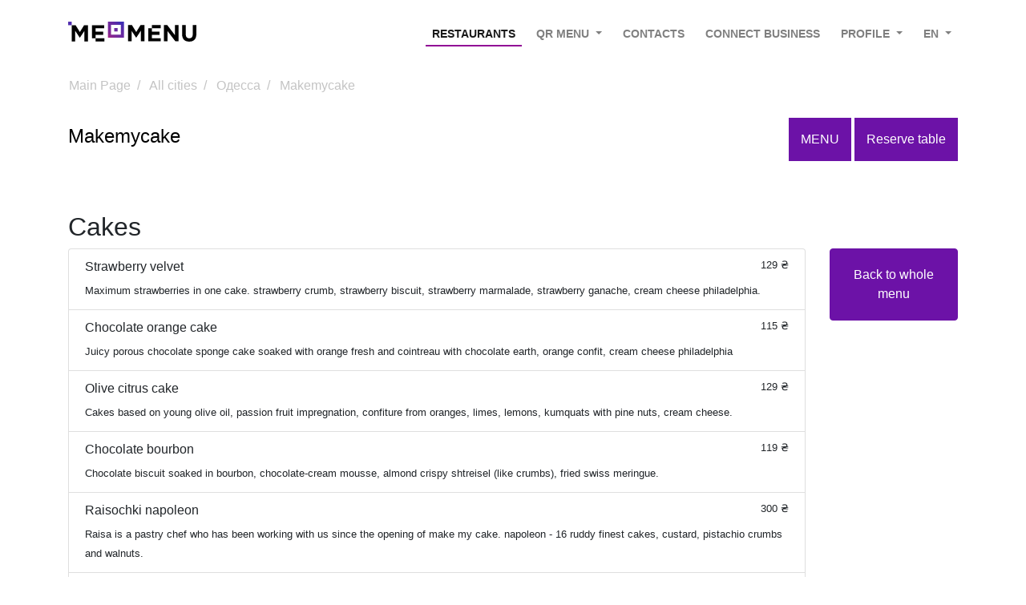

--- FILE ---
content_type: text/html; charset=UTF-8
request_url: https://me-menu.com/cities/odessa/makemycake/torty
body_size: 6274
content:

<!DOCTYPE html>
<html lang="en">
<head>
    <meta name="viewport"
          content="width=device-width, initial-scale=1.0, maximum-scale=5">
    <link rel="manifest" href="/manifest.json">
    <link rel="shortcut icon" href="/favicon.ico?v=2">
    <meta name="theme-color" content="#ffa441"/>
    <meta charset="UTF-8">
            <link rel="alternate" hreflang="en"
              href="https://me-menu.com/cities/odessa/makemycake/torty"/>
        <link rel="alternate" hreflang="uk"
              href="https://me-menu.com.ua/cities/odessa/makemycake/torty"/>
        <link rel="alternate" hreflang="ru"
              href="https://me-menu.com/ru/cities/odessa/makemycake/torty"/>
        <link rel="alternate" hreflang="kk"
              href="https://me-menu.com/kz/cities/odessa/makemycake/torty"/>
        <link rel="alternate" hreflang="ka"
              href="https://me-menu.com/ge/cities/odessa/makemycake/torty"/>
        <link rel="alternate" hreflang="es"
              href="https://me-menu.com/es/cities/odessa/makemycake/torty"/>
        <link rel="alternate" hreflang="mo"
              href="https://me-menu.com/mo/cities/odessa/makemycake/torty"/>
        <meta name="yandex-verification" content="7c63f80970e99cf6"/>
    <meta name="description"
          content="Me-Menu - Cakes - Makemycake, Одесса, online menu, prices, dishes reviews, write a review">
         <meta name="keywords"
           content="Cakes, Makemycake , Одесса , where to eat, prices, reviews, write a review">
     <title>Cakes - Makemycake , Одесса онлайн меню, отзывы о блюдах ресторанов, кафе, баров! - Me-Menu</title>
    <meta property="og:type" content="website"/>
    <meta property="og:title" content="Cakes - Makemycake , Одесса онлайн меню, отзывы о блюдах ресторанов, кафе, баров! - Me-Menu"/>
    <meta property="og:locale" content="en"/>
    <meta property="og:description" content="Me-Menu - Cakes - Makemycake, Одесса, online menu, prices, dishes reviews, write a review"/>
    <meta property="og:image:secure_url"
          content="/image/ogg_image.jpg"/>
    <meta property="og:image" content="/image/ogg_image.jpg"/>
    <meta property="og:locale:alternate" content="ru"/>
    <meta property="og:locale:alternate" content="en"/>
    <meta property="og:locale:alternate" content="uk"/>
    <meta property="og:locale:alternate" content="kk"/>
    <meta property="og:locale:alternate" content="es"/>
    <meta property="og:locale:alternate" content="mo"/>
                        <link rel="canonical" href="https://me-menu.com/cities/odessa/makemycake/torty">
            <meta property="og:url" content="https://me-menu.com/cities/odessa/makemycake/torty"/>
        
    
                                    <script type="application/ld+json">{"@context":"http:\/\/schema.org","@type":"Product","name":"Strawberry velvet","description":"Strawberry velvet Maximum strawberries in one cake. strawberry crumb, strawberry biscuit, strawberry marmalade, strawberry ganache, cream cheese philadelphia.","brand":{"@context":"http:\/\/schema.org","@type":"Organization","name":"Makemycake","url":"makemycake","logo":"https:\/\/me-menu.com\/public\/place\/image\/5f2a54c103da67.67294405.png","email":"Info@makemycake.com.ua"},"offers":{"@type":"Offer","priceCurrency":"\u20b4","price":129,"availability":"https:\/\/schema.org\/InStoreOnly","itemCondition":"https:\/\/schema.org\/NewCondition","seller":{"@type":"Organization","name":"Makemycake"}}}</script>
                    <script type="application/ld+json">{"@context":"http:\/\/schema.org","@type":"Product","name":"Chocolate orange cake","description":"Chocolate orange cake Juicy porous chocolate sponge cake soaked with orange fresh and cointreau with chocolate earth, orange confit, cream cheese philadelphia","brand":{"@context":"http:\/\/schema.org","@type":"Organization","name":"Makemycake","url":"makemycake","logo":"https:\/\/me-menu.com\/public\/place\/image\/5f2a54c103da67.67294405.png","email":"Info@makemycake.com.ua"},"offers":{"@type":"Offer","priceCurrency":"\u20b4","price":115,"availability":"https:\/\/schema.org\/InStoreOnly","itemCondition":"https:\/\/schema.org\/NewCondition","seller":{"@type":"Organization","name":"Makemycake"}}}</script>
                    <script type="application/ld+json">{"@context":"http:\/\/schema.org","@type":"Product","name":"Olive citrus cake","description":"Olive citrus cake Cakes based on young olive oil, passion fruit impregnation, confiture from oranges, limes, lemons, kumquats with pine nuts, cream cheese.","brand":{"@context":"http:\/\/schema.org","@type":"Organization","name":"Makemycake","url":"makemycake","logo":"https:\/\/me-menu.com\/public\/place\/image\/5f2a54c103da67.67294405.png","email":"Info@makemycake.com.ua"},"offers":{"@type":"Offer","priceCurrency":"\u20b4","price":129,"availability":"https:\/\/schema.org\/InStoreOnly","itemCondition":"https:\/\/schema.org\/NewCondition","seller":{"@type":"Organization","name":"Makemycake"}}}</script>
                    <script type="application/ld+json">{"@context":"http:\/\/schema.org","@type":"Product","name":"Chocolate bourbon","description":"Chocolate bourbon Chocolate biscuit soaked in bourbon, chocolate-cream mousse, almond crispy shtreisel (like crumbs), fried swiss meringue.","brand":{"@context":"http:\/\/schema.org","@type":"Organization","name":"Makemycake","url":"makemycake","logo":"https:\/\/me-menu.com\/public\/place\/image\/5f2a54c103da67.67294405.png","email":"Info@makemycake.com.ua"},"offers":{"@type":"Offer","priceCurrency":"\u20b4","price":119,"availability":"https:\/\/schema.org\/InStoreOnly","itemCondition":"https:\/\/schema.org\/NewCondition","seller":{"@type":"Organization","name":"Makemycake"}}}</script>
                    <script type="application/ld+json">{"@context":"http:\/\/schema.org","@type":"Product","name":"Raisochki napoleon","description":"Raisochki napoleon Raisa is a pastry chef who has been working with us since the opening of make my cake. napoleon - 16 ruddy finest cakes, custard, pistachio crumbs and walnuts.","brand":{"@context":"http:\/\/schema.org","@type":"Organization","name":"Makemycake","url":"makemycake","logo":"https:\/\/me-menu.com\/public\/place\/image\/5f2a54c103da67.67294405.png","email":"Info@makemycake.com.ua"},"offers":{"@type":"Offer","priceCurrency":"\u20b4","price":300,"availability":"https:\/\/schema.org\/InStoreOnly","itemCondition":"https:\/\/schema.org\/NewCondition","seller":{"@type":"Organization","name":"Makemycake"}}}</script>
                    <script type="application/ld+json">{"@context":"http:\/\/schema.org","@type":"Product","name":"Iconic carrot almond","description":"Iconic carrot almond Sponge cakes based on almond flour, carrots, cinnamon and zest orange. cream cheese philadelphia and mascarpone, pickled pear with bergamot, milk powder, flax chips and fresh grapes.","brand":{"@context":"http:\/\/schema.org","@type":"Organization","name":"Makemycake","url":"makemycake","logo":"https:\/\/me-menu.com\/public\/place\/image\/5f2a54c103da67.67294405.png","email":"Info@makemycake.com.ua"},"offers":{"@type":"Offer","priceCurrency":"\u20b4","price":125,"availability":"https:\/\/schema.org\/InStoreOnly","itemCondition":"https:\/\/schema.org\/NewCondition","seller":{"@type":"Organization","name":"Makemycake"}}}</script>
                    <script type="application/ld+json">{"@context":"http:\/\/schema.org","@type":"Product","name":"Chocolate curd brownie","description":"Chocolate curd brownie A classic pie made of 60% dark chocolate, inside greek nuts, cheese filling and icing from the same 60% strong. 70 grams 65uah.","brand":{"@context":"http:\/\/schema.org","@type":"Organization","name":"Makemycake","url":"makemycake","logo":"https:\/\/me-menu.com\/public\/place\/image\/5f2a54c103da67.67294405.png","email":"Info@makemycake.com.ua"},"offers":{"@type":"Offer","priceCurrency":"\u20b4","price":65,"availability":"https:\/\/schema.org\/InStoreOnly","itemCondition":"https:\/\/schema.org\/NewCondition","seller":{"@type":"Organization","name":"Makemycake"}}}</script>
                    <script type="application/ld+json">{"@context":"http:\/\/schema.org","@type":"Product","name":"Salted caramel cheesecake","description":"Salted caramel cheesecake Cheeses philadelphia and mascarpone, the basis of crumbs of caramelized cookies, a layer of salted caramel, hazelnuts, chocolate earth, almond struzel, gold dust.","brand":{"@context":"http:\/\/schema.org","@type":"Organization","name":"Makemycake","url":"makemycake","logo":"https:\/\/me-menu.com\/public\/place\/image\/5f2a54c103da67.67294405.png","email":"Info@makemycake.com.ua"},"offers":{"@type":"Offer","priceCurrency":"\u20b4","price":115,"availability":"https:\/\/schema.org\/InStoreOnly","itemCondition":"https:\/\/schema.org\/NewCondition","seller":{"@type":"Organization","name":"Makemycake"}}}</script>
                    <script type="application/ld+json">{"@context":"http:\/\/schema.org","@type":"Product","name":"Greek yogurt cheesecake","description":"Greek yogurt cheesecake Philadelphia and mascarpone cheeses, a base made from crumbs of caramelized cookies, a layer of greek yogurt with vanilla","brand":{"@context":"http:\/\/schema.org","@type":"Organization","name":"Makemycake","url":"makemycake","logo":"https:\/\/me-menu.com\/public\/place\/image\/5f2a54c103da67.67294405.png","email":"Info@makemycake.com.ua"},"offers":{"@type":"Offer","priceCurrency":"\u20b4","price":95,"availability":"https:\/\/schema.org\/InStoreOnly","itemCondition":"https:\/\/schema.org\/NewCondition","seller":{"@type":"Organization","name":"Makemycake"}}}</script>
                        
        

    
        <style>

        </style>
        <link rel="stylesheet" href="/bootstrap/css/bootstrap.min.css"/>
    <link rel="stylesheet" href="/css/ads-banner.css"/>
    <link rel="stylesheet" href="/css/alt.css">
                                    <link href="/css/color.css" rel="stylesheet"/>
                
</head>
<body style="">
            <nav class="navbar navbar-expand-lg navbar-light fixed-top bg-white"
     style="padding: 17px">
    <div class="container">
        <a class="navbar-brand " style="width: 160px; padding-bottom: 15px" href="/">
            <img src="/image/ru/Logo.svg" alt="logo"/>
        </a>
        <button class="navbar-toggler bg-white  btn-sm" type="button"
                data-toggle="collapse"
                data-target="#navbarSupportedContent"
                aria-controls="navbarSupportedContent" aria-expanded="false"
                aria-label="Toggle navigation">
            <span class="navbar-toggler-icon"></span>
            </button>
            <div class="collapse navbar-collapse" id="navbarSupportedContent">
                <ul class="navbar-nav mr-auto">
                </ul>
                <ul class="navbar-nav  ">
                                        <li class="nav-item">
                        <a href="/clients"
                           class="nav-link active cursor-pointer text-uppercase">
                            Restaurants
                        </a>
                    </li>

                    <li class="nav-item dropdown">
                        <a class="nav-link dropdown-toggle text-uppercase" href="#" id="businnesOwner"
                           role="button"
                           data-toggle="dropdown" aria-haspopup="true" aria-expanded="false">
                            QR menu
                        </a>
                        <div class="dropdown-menu" aria-labelledby="businnesOwner">
                            <a href="/owner/"
                               class="dropdown-item">
                                Digital menu
                            </a>
                            <a href="/owner/qr-light"
                               class="dropdown-item">
                                Create PDF QR Menu
                            </a>

                        </div>
                    </li>
                    <li class="nav-item">
                        <a href="/contact-us"
                           class="nav-link cursor-pointer text-uppercase ">
                            Contacts
                        </a>
                    </li>
                                            <li class="nav-item">
                            <a href="/place/"
                               class="nav-link cursor-pointer text-uppercase text-center">
                                Connect business
                            </a>
                        </li>
                                                            
                        <li class="nav-item dropdown">
                                    <span class="nav-link text-uppercase dropdown-toggle cursor-pointer" id="navbarDropdown"
                                          role="button"
                                          data-toggle="dropdown" aria-haspopup="true" aria-expanded="false">
                                        Profile                                    </span>
                            <div class="dropdown-menu" aria-labelledby="navbarDropdown">
                                        <span class="dropdown-item cursor-pointer" data-target="#loginModal"
                                              tabindex="-1"
                                              data-toggle="modal">Sign in                                        </span>
                                <div class="dropdown-divider"></div>
                                <span class="dropdown-item cursor-pointer" data-target="#registerModal"
                                      tabindex="-1"
                                      data-toggle="modal">Join                                        </span>
                            </div>
                        </li>
                                                                                                                                                                                    <li class=" nav-item dropdown ">
                        <a  class=" nav-link dropdown-toggle text-uppercase" href="#" id="languageDropDown"
                           role="button"
                           data-toggle="dropdown" aria-haspopup="true" aria-expanded="false" data-text="en">
                            en
                        </a>
                        <div class="dropdown-menu dropdown-menu-right" aria-labelledby="languageDropDown">
                                                        <a href="/ru/cities/odessa/makemycake/torty"
                               hreflang="en-RU"
                               class="dropdown-item">
                                Русский
                            </a>

                            <a href="/ua/cities/odessa/makemycake/torty"
                               hreflang="en-UA"
                               class="dropdown-item">Українська
                            </a>

                            <a href="/cities/odessa/makemycake/torty"
                               hreflang="en-EN"
                               class="
                           dropdown-item">English
                            </a>
                            <a href="/es/cities/odessa/makemycake/torty"
                                   hreflang="es"
                                   class="
                           dropdown-item">Spanish
                            </a>
                            <a href="/kz/cities/odessa/makemycake/torty"
                               hreflang="kk"
                               class="
                           dropdown-item">Қазақ
                            </a>
                            <a href="/mo/cities/odessa/makemycake/torty"
                               hreflang="mo"
                               class="
                           dropdown-item">Moldovenească
                            </a>
                            <a href="/ge/cities/odessa/makemycake/torty"
                               hreflang="ge"
                               class="
                           dropdown-item">ქართული
                            </a>
                                                    </div>
                    </li>
                </ul>
            </div>
        </div>
    </nav>
    <main class="container" id="mainContainer">

            <div class="row">
        <nav aria-label="breadcrumb">
            <ol class="breadcrumb ">
                <li class="breadcrumb-item ">
                    <a
                            href="https://me-menu.com/">Main Page                    </a>
                </li>
                <li class="breadcrumb-item">
                    <a href="https://me-menu.com/cities/">   All cities                    </a>
                </li>
                <li class="breadcrumb-item">
                    <a href="https://me-menu.com/cities/odessa/">Одесса
                    </a>
                </li>
                <li class="breadcrumb-item ">
                    <a href="https://me-menu.com/cities/odessa/makemycake/">Makemycake</a>
                </li>
            </ol>
        </nav>
    </div>
            <div class="row">
    <div class="col-12 col-md-5">
        <h1 style="font-size: 24px; line-height: 46px" class="color-black">Makemycake</h1>
    </div>

    <div class="col-12 col-md-7 text-md-right">
                    <a href="/order/table/1824/menu/181"
               class="btn btn-primary place-top-btn text-uppercase font-16">
                Menu
            </a>
                                                    <a href="#" class="btn btn-primary place-top-btn font-16" data-toggle="modal" data-target="#tableReservationModal">
                Reserve table
            </a>
            </div>
</div>
<div class="modal" tabindex="-1" id="tableReservationModal" role="dialog" aria-labelledby="Reserve table"
     aria-hidden="true">
    <div class="modal-dialog" role="document">
        <div class="modal-content">
            <div class="modal-header">
                <h5 class="modal-title">Reserve table</h5>
                <button type="button" class="close" data-dismiss="modal" aria-label="Close">
                    <span aria-hidden="true">&times;</span>
                </button>
            </div>
            <div class="modal-body">
                <h6 class="modal-title">For booking call:</h6>
                <h5 class="modal-title"><a href="tel:+380 48 704 7636">+380 48 704 7636</a></h5>
            </div>
        </div>
    </div>
</div>
    <br/>
    <br/>
    <h2>Cakes</h2>
    <div class="row">
        <div class="col-12 col-md-10 order-md-first">
                            <div class="list-group-item">
                    <h6>Strawberry velvet <small class="float-right">129 ₴</small></h6>
                    <small>Maximum strawberries in one cake. strawberry crumb, strawberry biscuit, strawberry marmalade, strawberry ganache, cream cheese philadelphia.</small>
                </div>
                            <div class="list-group-item">
                    <h6>Chocolate orange cake <small class="float-right">115 ₴</small></h6>
                    <small>Juicy porous chocolate sponge cake soaked with orange fresh and cointreau with chocolate earth, orange confit, cream cheese philadelphia</small>
                </div>
                            <div class="list-group-item">
                    <h6>Olive citrus cake <small class="float-right">129 ₴</small></h6>
                    <small>Cakes based on young olive oil, passion fruit impregnation, confiture from oranges, limes, lemons, kumquats with pine nuts, cream cheese.</small>
                </div>
                            <div class="list-group-item">
                    <h6>Chocolate bourbon <small class="float-right">119 ₴</small></h6>
                    <small>Chocolate biscuit soaked in bourbon, chocolate-cream mousse, almond crispy shtreisel (like crumbs), fried swiss meringue.</small>
                </div>
                            <div class="list-group-item">
                    <h6>Raisochki napoleon <small class="float-right">300 ₴</small></h6>
                    <small>Raisa is a pastry chef who has been working with us since the opening of make my cake. napoleon - 16 ruddy finest cakes, custard, pistachio crumbs and walnuts.</small>
                </div>
                            <div class="list-group-item">
                    <h6>Iconic carrot almond <small class="float-right">125 ₴</small></h6>
                    <small>Sponge cakes based on almond flour, carrots, cinnamon and zest orange. cream cheese philadelphia and mascarpone, pickled pear with bergamot, milk powder, flax chips and fresh grapes.</small>
                </div>
                            <div class="list-group-item">
                    <h6>Chocolate curd brownie <small class="float-right">65 ₴</small></h6>
                    <small>A classic pie made of 60% dark chocolate, inside greek nuts, cheese filling and icing from the same 60% strong. 70 grams 65uah.</small>
                </div>
                            <div class="list-group-item">
                    <h6>Salted caramel cheesecake <small class="float-right">115 ₴</small></h6>
                    <small>Cheeses philadelphia and mascarpone, the basis of crumbs of caramelized cookies, a layer of salted caramel, hazelnuts, chocolate earth, almond struzel, gold dust.</small>
                </div>
                            <div class="list-group-item">
                    <h6>Greek yogurt cheesecake <small class="float-right">95 ₴</small></h6>
                    <small>Philadelphia and mascarpone cheeses, a base made from crumbs of caramelized cookies, a layer of greek yogurt with vanilla</small>
                </div>
                    </div>
        <div class="col-12 col-md-2 order-first">
            <a style="display: block; padding: 20px" href="/cities/odessa/makemycake/"
               class="btn btn-primary mobile-margin-bottom-20">Back to whole menu</a>
        </div>
    </div>
                    <div class="modal fade" id="languageModal" tabindex="-1" role="dialog" aria-labelledby="exampleModalLabel"
             aria-hidden="true">
            <div class="modal-dialog modal-sm" role="document">
                <div class="modal-content">
                    <div class="modal-header">
                        <h5 class="modal-title" id="languageModalTitle">Choose language</h5>
                        <button type="button" class="close" data-dismiss="modal" aria-label="Close">
                            <span aria-hidden="true">&times;</span>
                        </button>
                    </div>
                    <div class="modal-body">
                        <div class="list-group">
                            <a href="/ru/cities/odessa/makemycake/torty"
                               hreflang="en-RU"
                               class="list-group-item list-group-item-action">
                                Русский
                            </a>

                            <a href="/ua/cities/odessa/makemycake/torty"
                               hreflang="en-UA"
                               class="list-group-item list-group-item-action">Українська
                            </a>

                            <a href="/cities/odessa/makemycake/torty"
                               hreflang="en-EN"
                               class="
                           list-group-item list-group-item-action">English
                            </a>
                            <a href="/es/cities/odessa/makemycake/torty"
                               hreflang="es"
                               class="
                           list-group-item list-group-item-action">Spanish
                            </a>
                            <a href="/kz/cities/odessa/makemycake/torty"
                               hreflang="kk"
                               class="
                           list-group-item list-group-item-action">Қазақ
                            </a>
                            <a href="/mo/cities/odessa/makemycake/torty"
                               hreflang="mo"
                               class="
                           list-group-item list-group-item-action">Moldovenească
                            </a>
                            <a href="/ge/cities/odessa/makemycake/torty"
                               hreflang="ge"
                               class="
                           list-group-item list-group-item-action">ქართული
                            </a>
                                                                                </div>
                    </div>

                </div>
            </div>
        </div>
        </main>
<div class="modal fade" id="ownerModal" tabindex="-1" role="dialog" aria-labelledby="exampleModalLabel"
     aria-hidden="true">
    <div class="modal-dialog modal-sm" role="document">
        <div class="modal-content">
            <div class="modal-header">
                <h5 class="modal-title" id="ownerModalTitle">I&#039;m restaurant owner</h5>
                <button type="button" class="close" data-dismiss="modal" aria-label="Close">
                    <span aria-hidden="true">&times;</span>
                </button>
            </div>

        </div>
    </div>
</div>

<div class="modal fade" id="loginModal" tabindex="-1" role="dialog" aria-labelledby="exampleModalLabel"
     aria-hidden="true">
    <div class="modal-dialog modal-sm" role="document">
        <div class="modal-content">
            <div class="modal-header">
                <span class="modal-title">Login</span>
                <button type="button" class="close" data-dismiss="modal" aria-label="Close">
                    <span aria-hidden="true">&times;</span>
                </button>
            </div>
            <div class="modal-body">
                <a rel="nofollow" href="/connect/google?targetBack=https://me-menu.com/cities/odessa/makemycake/torty"
                   style="margin-bottom: 10px"
                   class="btn btn-light   col-12">
                    <img width="20px" class="lazy" data-src="https://static.tacdn.com/img2/google/G_color_40x40.png"
                         alt=""> Continue With Google
                </a>
                <a rel="nofollow" href="/connect/facebook?targetBack=https://me-menu.com/cities/odessa/makemycake/torty"
                   class="btn btn-light  col-12">
                    <img class="lazy" data-src="https://static.tacdn.com/img2/facebook/icn-FB2.png" width="20px" alt="">
                    Continue With Facebook
                </a>
                <hr/>
                <a href="/login" class="btn btn-light   col-12">
                    <svg class="svg-icon" width="20px" height="20px" viewBox="0 0 20 20">
                        <path d="M17.388,4.751H2.613c-0.213,0-0.389,0.175-0.389,0.389v9.72c0,0.216,0.175,0.389,0.389,0.389h14.775c0.214,0,0.389-0.173,0.389-0.389v-9.72C17.776,4.926,17.602,4.751,17.388,4.751 M16.448,5.53L10,11.984L3.552,5.53H16.448zM3.002,6.081l3.921,3.925l-3.921,3.925V6.081z M3.56,14.471l3.914-3.916l2.253,2.253c0.153,0.153,0.395,0.153,0.548,0l2.253-2.253l3.913,3.916H3.56z M16.999,13.931l-3.921-3.925l3.921-3.925V13.931z"></path>
                    </svg>
                    Continue With Email
                </a>
            </div>
        </div>
    </div>
</div>

<div class="modal fade" id="registerModal" tabindex="-1" role="dialog" aria-labelledby="exampleModalLabel"
     aria-hidden="true">
    <div class="modal-dialog modal-sm" role="document">
        <div class="modal-content">
            <div class="modal-header">
                <span class="modal-title">Login</span>
                <button type="button" class="close" data-dismiss="modal" aria-label="Close">
                    <span aria-hidden="true">&times;</span>
                </button>
            </div>
            <div class="modal-body">
                <a rel="nofollow" href="/connect/google?targetBack=https://me-menu.com/cities/odessa/makemycake/torty"
                   style="margin-bottom: 10px"
                   class="btn btn-light   col-12">
                    <img width="20px" class="lazy" data-src="https://static.tacdn.com/img2/google/G_color_40x40.png"
                         alt=""> Continue With Google
                </a>
                <a rel="nofollow" href="/connect/facebook?targetBack=https://me-menu.com/cities/odessa/makemycake/torty"
                   class="btn btn-light  col-12">
                    <img class="lazy" data-src="https://static.tacdn.com/img2/facebook/icn-FB2.png" width="20px" alt="">
                    Continue With Facebook
                </a>
                <hr/>
                <a href="/register/" class="btn btn-light   col-12">
                    <svg class="svg-icon" width="20px" height="20px" viewBox="0 0 20 20">
                        <path d="M17.388,4.751H2.613c-0.213,0-0.389,0.175-0.389,0.389v9.72c0,0.216,0.175,0.389,0.389,0.389h14.775c0.214,0,0.389-0.173,0.389-0.389v-9.72C17.776,4.926,17.602,4.751,17.388,4.751 M16.448,5.53L10,11.984L3.552,5.53H16.448zM3.002,6.081l3.921,3.925l-3.921,3.925V6.081z M3.56,14.471l3.914-3.916l2.253,2.253c0.153,0.153,0.395,0.153,0.548,0l2.253-2.253l3.913,3.916H3.56z M16.999,13.931l-3.921-3.925l3.921-3.925V13.931z"></path>
                    </svg>
                    Continue With Email
                </a>
            </div>
        </div>
    </div>
</div>
    <footer class="footer ">
            <div id="footer-container" style="background-color: #414141">
    <div class="container ">
        <div class="row ">
            <div class="col-12 col-md-4">
                <ul class="list-unstyled">
                    <li>
                        <a href="/owner/"
                           class="footer-black">Free QR menu</a>
                    </li>
                    <li>
                        <a href="/owner/"
                           class="footer-black">Create delivery service for free</a>
                    </li>
                    <li>
                        <a href="/offer-agreement"
                           class="footer-black">Offer agreement</a>
                    </li>
                    <li>
                        <a class="footer-black"
                           href="/privacy-policy">Privacy policy</a>
                    </li>
                    <li>
                        <a class="footer-black"
                           href="/news/">News</a>
                    </li>
                    <li>
                        <a class="footer-black"
                            href="https://me-qr-scanner.com/">
                            Free QR Scanner
                        </a>
                    </li>

                </ul>
            </div>
            <div class="col-12 col-md-3">
                <ul class="list-unstyled">
                    <li>
                        <a href="/delete-user-data"
                           class="footer-black">Personal info</a>
                    </li>

                    <li>
                        <a href="/owner/"
                           class="footer-black">For bussinnes</a>
                    </li>
                    <li>
                        <a class="footer-black"
                           href="/partner/join">Affiliate program</a>
                    </li>
                    <li>
                        <a class="footer-black"
                           href="/blog/">Blog</a>
                    </li>
                    <li>
                        <a class="footer-black"
                           href="/vacancies/">Vacancies</a>
                    </li>
                    <li>
                        <a class="footer-black"
                            href="https://me-qr-review.com/">
                            QR Reviews
                        </a>
                    </li>

                </ul>
            </div>
            <div class="col-12 col-md-3">
                <ul class="list-unstyled">
                    <li>
                        <a class="footer-black"
                           href="/contact-us">Contacts</a>
                    </li>
                    <li>
                        <a href="https://me-team.org/"
                           class="footer-black">Our services</a>
                    </li>
                    <li>
                        <a href="/faq/" target="_blank" rel="nofollow"
                           class="footer-black">Questions</a>
                    </li>
                    <li>
                        <a class="footer-black"
                           href="/pricing">Cost</a>
                    </li>
                    <li>
                        <a class="footer-black"
                           href="https://me-qr.com/?bannerid=1996893511">QR code generator</a>
                    </li>
                </ul>
            </div>
            <div class="col-md-2 col-6">
                <div class="row ">
                    <div class=" col-4"><a target="_blank" href="
                                        https://www.facebook.com/MeQRMenu/
                    ">
                            <img style="width: 100%" data-src="/icons/footer/facebook.svg" class="lazy"
                                 alt="Visa"/>
                        </a>
                    </div>
                    <div class=" col-4"><a target="_blank"
                                           href="https://instagram.com/_memenu.com_?igshid=vhdv02fz0s8z
                    ">
                            <img data-src="/icons/footer/instagram.svg" class="lazy"
                                 style="width: 100%"
                                 alt="MasterCard"/></a>
                    </div>
                    <div class=" col-4"><a target="_blank" href="https://vk.com/free_qr_menu">
                            <img data-src="/icons/footer/vk.svg" class="lazy"
                                 style="width: 100%"
                                 alt="MasterCard"/></a>
                    </div>
                </div>
            </div>
        </div>
        <div class="row">
            <div class="col-12 footer-black font-14 text-center">
                2020 MeMenu Contactless QR Menu service
            </div>
        </div>
    </div>

</div>
<div class="container" style="margin-bottom: 37px; padding-top: 25px">
    <div class="row">
        <div class="col-md-6 col-12 offset-md-3">
            <div class="row">
                <div class=" col-3"><img style="width: 100%" class="lazy" data-src="/icons/payment/verified-by-visa.png"
                                         alt="Visa"/></div>
                <div class=" col-3"><img data-src="/icons/payment/mastercard-securecode.png"
                                         style="width: 100%" class="lazy"
                                         alt="MasterCard"/>
                </div>
                <div class=" col-3"><img style="width: 100%;" class="lazy"
                                         data-src="/icons/payment/pcidss_logo.png"
                                         alt="PCIDSS"/></div>
                <div class=" col-3">
                    <img style="width: 100%;" class="lazy"
                                         data-src="/icons/payment/fondy_logo.svg"
                                         alt="fondy"/>
                                    </div>
            </div>
        </div>

    </div>
</div>

    </footer>
    <script defer src="/js/jquery-3.4.1.min.js"></script>

<script defer src="/js/owner.js"></script>

                <script defer src="/bootstrap/js/bootstrap.min.js"></script>
    <script defer src="/js/lazy.js"></script>
        <script defer src="/js/language/languageModal.js"></script>
                <!-- Global site tag (gtag.js) - Google Analytics -->
        <script async src="https://www.googletagmanager.com/gtag/js?id=UA-161686187-1"></script>
        <script>
            window.dataLayer = window.dataLayer || [];

            function gtag() {
                dataLayer.push(arguments);
            }

            gtag('js', new Date());

            gtag('config', 'UA-161686187-1');
        </script>
        <noscript>
            <div><img src="https://mc.yandex.ru/watch/64997806" style="position:absolute; left:-9999px;" alt=""/></div>
        </noscript>
        <!-- /Yandex.Metrika counter -->
        <div class="modal fade" id="createModal" tabindex="-1" role="dialog" aria-labelledby="exampleModalLabel"
         aria-hidden="true">
        <div class="modal-dialog modal-sm" role="document">
            <div class="modal-content">
                <div class="modal-header">
                    <span class="modal-title">Connect business</span>
                    <button type="button" class="close" data-dismiss="modal" aria-label="Close">
                        <span aria-hidden="true">&times;</span>
                    </button>
                </div>
                <div class="modal-body">
                    <a rel="nofollow" href="/connect/google?targetBack=/place/new"
                       style="margin-bottom: 10px"
                       class="btn btn-light   col-12">
                        <img width="20px" class="lazy" data-src="https://static.tacdn.com/img2/google/G_color_40x40.png"
                             alt=""> Continue With Google
                    </a>
                    <a rel="nofollow" href="/connect/facebook?targetBack=/place/new"
                       class="btn btn-light  col-12">
                        <img class="lazy" data-src="https://static.tacdn.com/img2/facebook/icn-FB2.png" width="20px"
                             alt="">
                        Continue With Facebook
                    </a>
                    <hr/>
                    <a href="/register/?backlink=/place/new" class="btn btn-light   col-12">
                        <svg class="svg-icon" width="20px" height="20px" viewBox="0 0 20 20">
                            <path d="M17.388,4.751H2.613c-0.213,0-0.389,0.175-0.389,0.389v9.72c0,0.216,0.175,0.389,0.389,0.389h14.775c0.214,0,0.389-0.173,0.389-0.389v-9.72C17.776,4.926,17.602,4.751,17.388,4.751 M16.448,5.53L10,11.984L3.552,5.53H16.448zM3.002,6.081l3.921,3.925l-3.921,3.925V6.081z M3.56,14.471l3.914-3.916l2.253,2.253c0.153,0.153,0.395,0.153,0.548,0l2.253-2.253l3.913,3.916H3.56z M16.999,13.931l-3.921-3.925l3.921-3.925V13.931z"></path>
                        </svg>
                        Continue With Email
                    </a>
                </div>
            </div>
        </div>
    </div>
    <!-- Facebook Pixel Code -->
    <script>
        !function(f,b,e,v,n,t,s)
        {if(f.fbq)return;n=f.fbq=function(){n.callMethod?
            n.callMethod.apply(n,arguments):n.queue.push(arguments)};
            if(!f._fbq)f._fbq=n;n.push=n;n.loaded=!0;n.version='2.0';
            n.queue=[];t=b.createElement(e);t.async=!0;
            t.src=v;s=b.getElementsByTagName(e)[0];
            s.parentNode.insertBefore(t,s)}(window,document,'script',
            'https://connect.facebook.net/en_US/fbevents.js');
        fbq('init', '556937144509204');
        fbq('track', 'PageView');
    </script>
    <noscript>
        <img height="1" width="1"
             src="https://www.facebook.com/tr?id=556937144509204&ev=PageView
&noscript=1"/>
    </noscript>
    <!-- End Facebook Pixel Code -->
<script defer src="https://static.cloudflareinsights.com/beacon.min.js/vcd15cbe7772f49c399c6a5babf22c1241717689176015" integrity="sha512-ZpsOmlRQV6y907TI0dKBHq9Md29nnaEIPlkf84rnaERnq6zvWvPUqr2ft8M1aS28oN72PdrCzSjY4U6VaAw1EQ==" data-cf-beacon='{"version":"2024.11.0","token":"5ddc2f0dae4c4fa482a4b3e136085dba","r":1,"server_timing":{"name":{"cfCacheStatus":true,"cfEdge":true,"cfExtPri":true,"cfL4":true,"cfOrigin":true,"cfSpeedBrain":true},"location_startswith":null}}' crossorigin="anonymous"></script>
</body>
</html>


--- FILE ---
content_type: image/svg+xml
request_url: https://me-menu.com/icons/footer/vk.svg
body_size: 926
content:
<svg width="38" height="39" viewBox="0 0 38 39" fill="none" xmlns="http://www.w3.org/2000/svg">
    <path fill-rule="evenodd" clip-rule="evenodd" d="M18.9731 38.0023C29.3526 38.0023 37.767 29.588 37.767 19.2084C37.767 8.82886 29.3526 0.414551 18.9731 0.414551C8.5935 0.414551 0.179199 8.82886 0.179199 19.2084C0.179199 29.588 8.5935 38.0023 18.9731 38.0023ZM21.0267 16.9477C21.0264 16.7061 21.0261 16.4644 21.0261 16.2228C21.0261 15.9628 21.0265 15.7029 21.0269 15.4429C21.0278 14.8541 21.0287 14.2653 21.025 13.6765C21.0202 12.9488 20.7108 12.6659 19.901 12.6624C18.6493 12.6572 17.3974 12.659 16.1457 12.6608C15.942 12.6611 15.7383 12.6614 15.5346 12.6617C15.4968 12.6617 15.4582 12.6607 15.4194 12.6598C15.1851 12.6539 14.9421 12.6479 14.8032 12.863C14.6476 13.1042 14.7987 13.2954 14.946 13.4817C14.9678 13.5092 14.9895 13.5367 15.0101 13.5642C15.0916 13.673 15.178 13.7798 15.2644 13.8867C15.5786 14.275 15.8934 14.6641 15.9798 15.155C16.222 16.5313 16.1734 17.9168 16.1249 19.2995C16.1171 19.5194 16.1094 19.7392 16.1029 19.9589C16.083 20.6286 15.6309 20.7535 15.0051 20.3352C14.4716 19.9788 14.0895 19.5013 13.7081 19.0245C13.692 19.0044 13.6759 18.9843 13.6597 18.9642C12.2952 17.2612 11.476 15.3297 10.7065 13.3803C10.4971 12.85 10.1468 12.6107 9.50567 12.6319C8.9557 12.65 8.40485 12.6463 7.85391 12.6426C7.5313 12.6404 7.20866 12.6382 6.88616 12.6404C6.00416 12.6465 5.66889 13.0484 5.87722 13.8255C6.4172 15.8395 7.47132 17.655 8.6449 19.4202C9.96888 21.4118 11.375 23.3515 13.5091 24.7627C15.3171 25.9582 17.2973 26.7428 19.6061 26.6979C20.7876 26.6749 21.4994 26.0338 21.5128 24.9917C21.5157 24.7632 21.5146 24.5346 21.5135 24.3061C21.5121 24.0179 21.5107 23.7298 21.5174 23.4419C21.5188 23.38 21.5149 23.3158 21.5109 23.251C21.4953 22.9989 21.4793 22.7396 21.7798 22.5847C22.119 22.4097 22.4191 22.5512 22.7129 22.6898C22.7706 22.717 22.8281 22.7441 22.8856 22.7686C22.9783 22.8083 23.0657 22.862 23.146 22.9198C24.5066 23.899 25.7677 24.9655 26.7588 26.2575C26.9755 26.5398 27.2218 26.7208 27.615 26.7205C27.9869 26.7202 28.3588 26.7217 28.7308 26.7232C29.5649 26.7266 30.399 26.73 31.2327 26.7133C31.9508 26.6989 32.3358 26.1089 32.0141 25.5358C31.6718 24.926 31.3238 24.3136 30.8019 23.8019C30.7216 23.7232 30.6414 23.6444 30.5611 23.5657C29.5677 22.5915 28.5743 21.6173 27.5686 20.6532C27.2482 20.3461 27.2168 20.043 27.4625 19.7057C27.4963 19.6595 27.53 19.6131 27.5637 19.5668C27.8341 19.1953 28.1047 18.8235 28.3912 18.4619C29.5282 17.0275 30.6103 15.5645 31.3358 13.9218C31.6819 13.1381 31.3102 12.6737 30.3468 12.6629C30.0008 12.659 29.6547 12.6616 29.3085 12.6642C28.7811 12.6681 28.2537 12.6721 27.7273 12.653C27.0441 12.6282 26.6546 12.88 26.4043 13.4376C25.7019 15.0028 24.7443 16.448 23.6511 17.8215C23.1956 18.3939 22.709 18.9484 22.0519 19.3591C21.8199 19.5042 21.5665 19.598 21.2981 19.4591C21.0562 19.3339 21.0216 19.1141 21.0234 18.8798C21.0284 18.2358 21.0275 17.5918 21.0267 16.9477Z" fill="white"/>
</svg>
